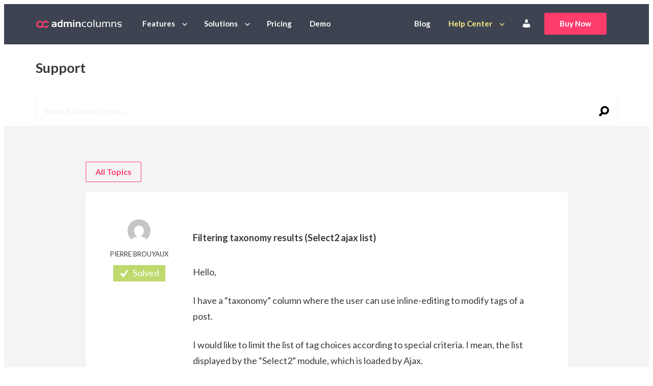

--- FILE ---
content_type: text/html; charset=UTF-8
request_url: https://www.admincolumns.com/forums/topic/filtering-taxonomy-results-select2-ajax-list/
body_size: 11200
content:
<!DOCTYPE html>
<html lang="en-US" class="no-js">
<head>
	<meta charset="UTF-8"/>
	<meta name="viewport" content="width=device-width"/>
	<title>Filtering taxonomy results (Select2 ajax list) - Admin Columns</title>
	<link rel="icon" type="image/png" href="https://www.admincolumns.com/wp-content/themes/admin-columns/assets/images/favicon.png">
	<link rel="apple-touch-icon" href="https://www.admincolumns.com/wp-content/themes/admin-columns/assets/images/touchicon.png">
    <meta name='robots' content='index, follow, max-image-preview:large, max-snippet:-1, max-video-preview:-1' />

	<!-- This site is optimized with the Yoast SEO Premium plugin v26.5 (Yoast SEO v26.5) - https://yoast.com/wordpress/plugins/seo/ -->
	<link rel="canonical" href="https://www.admincolumns.com/forums/topic/filtering-taxonomy-results-select2-ajax-list/" />
	<meta property="og:locale" content="en_US" />
	<meta property="og:type" content="article" />
	<meta property="og:title" content="Filtering taxonomy results (Select2 ajax list)" />
	<meta property="og:description" content="Hello, I have a &quot;taxonomy&quot; column where the user can use inline-editing to modify tags of a post. I would like to limit the list of tag choices according to special criteria. I mean, the list displayed by the &quot;Select2&quot; module, which is loaded by Ajax. Despite a lot of research, I can&#039;t find a [&hellip;]" />
	<meta property="og:url" content="https://www.admincolumns.com/forums/topic/filtering-taxonomy-results-select2-ajax-list/" />
	<meta property="og:site_name" content="Admin Columns" />
	<meta property="article:publisher" content="https://www.facebook.com/admincolumns/" />
	<meta property="og:image" content="https://www.admincolumns.com/wp-content/uploads/2023/12/admin-columns-pro-logo.png" />
	<meta property="og:image:width" content="1824" />
	<meta property="og:image:height" content="1024" />
	<meta property="og:image:type" content="image/png" />
	<meta name="twitter:card" content="summary_large_image" />
	<meta name="twitter:site" content="@admincolumns" />
	<meta name="twitter:label1" content="Est. reading time" />
	<meta name="twitter:data1" content="1 minute" />
	<script type="application/ld+json" class="yoast-schema-graph">{"@context":"https://schema.org","@graph":[{"@type":"WebPage","@id":"https://www.admincolumns.com/forums/topic/filtering-taxonomy-results-select2-ajax-list/","url":"https://www.admincolumns.com/forums/topic/filtering-taxonomy-results-select2-ajax-list/","name":"Filtering taxonomy results (Select2 ajax list) - Admin Columns","isPartOf":{"@id":"https://www.admincolumns.com/#website"},"datePublished":"2021-06-04T17:44:54+00:00","breadcrumb":{"@id":"https://www.admincolumns.com/forums/topic/filtering-taxonomy-results-select2-ajax-list/#breadcrumb"},"inLanguage":"en-US","potentialAction":[{"@type":"ReadAction","target":["https://www.admincolumns.com/forums/topic/filtering-taxonomy-results-select2-ajax-list/"]}]},{"@type":"BreadcrumbList","@id":"https://www.admincolumns.com/forums/topic/filtering-taxonomy-results-select2-ajax-list/#breadcrumb","itemListElement":[{"@type":"ListItem","position":1,"name":"Home","item":"https://www.admincolumns.com/"},{"@type":"ListItem","position":2,"name":"Topics","item":"https://www.admincolumns.com/topics/"},{"@type":"ListItem","position":3,"name":"General Issues","item":"https://www.admincolumns.com/forums/forum/general-issues/"},{"@type":"ListItem","position":4,"name":"Filtering taxonomy results (Select2 ajax list)"}]},{"@type":"WebSite","@id":"https://www.admincolumns.com/#website","url":"https://www.admincolumns.com/","name":"Admin Columns Pro","description":"Manage, view, sort, filter, edit and export custom columns in the WordPress admin","publisher":{"@id":"https://www.admincolumns.com/#organization"},"alternateName":"Admin Columns","potentialAction":[{"@type":"SearchAction","target":{"@type":"EntryPoint","urlTemplate":"https://www.admincolumns.com/?s={search_term_string}"},"query-input":{"@type":"PropertyValueSpecification","valueRequired":true,"valueName":"search_term_string"}}],"inLanguage":"en-US"},{"@type":"Organization","@id":"https://www.admincolumns.com/#organization","name":"Admin Columns Pro","alternateName":"Admin Columns","url":"https://www.admincolumns.com/","logo":{"@type":"ImageObject","inLanguage":"en-US","@id":"https://www.admincolumns.com/#/schema/logo/image/","url":"https://www.admincolumns.com/wp-content/uploads/2023/12/admin-columns-pro-vignet.png","contentUrl":"https://www.admincolumns.com/wp-content/uploads/2023/12/admin-columns-pro-vignet.png","width":696,"height":696,"caption":"Admin Columns Pro"},"image":{"@id":"https://www.admincolumns.com/#/schema/logo/image/"},"sameAs":["https://www.facebook.com/admincolumns/","https://x.com/admincolumns"]}]}</script>
	<!-- / Yoast SEO Premium plugin. -->


<link rel="alternate" title="oEmbed (JSON)" type="application/json+oembed" href="https://www.admincolumns.com/wp-json/oembed/1.0/embed?url=https%3A%2F%2Fwww.admincolumns.com%2Fforums%2Ftopic%2Ffiltering-taxonomy-results-select2-ajax-list%2F" />
<link rel="alternate" title="oEmbed (XML)" type="text/xml+oembed" href="https://www.admincolumns.com/wp-json/oembed/1.0/embed?url=https%3A%2F%2Fwww.admincolumns.com%2Fforums%2Ftopic%2Ffiltering-taxonomy-results-select2-ajax-list%2F&#038;format=xml" />
<style id='wp-img-auto-sizes-contain-inline-css' type='text/css'>
img:is([sizes=auto i],[sizes^="auto," i]){contain-intrinsic-size:3000px 1500px}
/*# sourceURL=wp-img-auto-sizes-contain-inline-css */
</style>
<style id='wp-block-library-inline-css' type='text/css'>
:root{--wp-block-synced-color:#7a00df;--wp-block-synced-color--rgb:122,0,223;--wp-bound-block-color:var(--wp-block-synced-color);--wp-editor-canvas-background:#ddd;--wp-admin-theme-color:#007cba;--wp-admin-theme-color--rgb:0,124,186;--wp-admin-theme-color-darker-10:#006ba1;--wp-admin-theme-color-darker-10--rgb:0,107,160.5;--wp-admin-theme-color-darker-20:#005a87;--wp-admin-theme-color-darker-20--rgb:0,90,135;--wp-admin-border-width-focus:2px}@media (min-resolution:192dpi){:root{--wp-admin-border-width-focus:1.5px}}.wp-element-button{cursor:pointer}:root .has-very-light-gray-background-color{background-color:#eee}:root .has-very-dark-gray-background-color{background-color:#313131}:root .has-very-light-gray-color{color:#eee}:root .has-very-dark-gray-color{color:#313131}:root .has-vivid-green-cyan-to-vivid-cyan-blue-gradient-background{background:linear-gradient(135deg,#00d084,#0693e3)}:root .has-purple-crush-gradient-background{background:linear-gradient(135deg,#34e2e4,#4721fb 50%,#ab1dfe)}:root .has-hazy-dawn-gradient-background{background:linear-gradient(135deg,#faaca8,#dad0ec)}:root .has-subdued-olive-gradient-background{background:linear-gradient(135deg,#fafae1,#67a671)}:root .has-atomic-cream-gradient-background{background:linear-gradient(135deg,#fdd79a,#004a59)}:root .has-nightshade-gradient-background{background:linear-gradient(135deg,#330968,#31cdcf)}:root .has-midnight-gradient-background{background:linear-gradient(135deg,#020381,#2874fc)}:root{--wp--preset--font-size--normal:16px;--wp--preset--font-size--huge:42px}.has-regular-font-size{font-size:1em}.has-larger-font-size{font-size:2.625em}.has-normal-font-size{font-size:var(--wp--preset--font-size--normal)}.has-huge-font-size{font-size:var(--wp--preset--font-size--huge)}.has-text-align-center{text-align:center}.has-text-align-left{text-align:left}.has-text-align-right{text-align:right}.has-fit-text{white-space:nowrap!important}#end-resizable-editor-section{display:none}.aligncenter{clear:both}.items-justified-left{justify-content:flex-start}.items-justified-center{justify-content:center}.items-justified-right{justify-content:flex-end}.items-justified-space-between{justify-content:space-between}.screen-reader-text{border:0;clip-path:inset(50%);height:1px;margin:-1px;overflow:hidden;padding:0;position:absolute;width:1px;word-wrap:normal!important}.screen-reader-text:focus{background-color:#ddd;clip-path:none;color:#444;display:block;font-size:1em;height:auto;left:5px;line-height:normal;padding:15px 23px 14px;text-decoration:none;top:5px;width:auto;z-index:100000}html :where(.has-border-color){border-style:solid}html :where([style*=border-top-color]){border-top-style:solid}html :where([style*=border-right-color]){border-right-style:solid}html :where([style*=border-bottom-color]){border-bottom-style:solid}html :where([style*=border-left-color]){border-left-style:solid}html :where([style*=border-width]){border-style:solid}html :where([style*=border-top-width]){border-top-style:solid}html :where([style*=border-right-width]){border-right-style:solid}html :where([style*=border-bottom-width]){border-bottom-style:solid}html :where([style*=border-left-width]){border-left-style:solid}html :where(img[class*=wp-image-]){height:auto;max-width:100%}:where(figure){margin:0 0 1em}html :where(.is-position-sticky){--wp-admin--admin-bar--position-offset:var(--wp-admin--admin-bar--height,0px)}@media screen and (max-width:600px){html :where(.is-position-sticky){--wp-admin--admin-bar--position-offset:0px}}

/*# sourceURL=wp-block-library-inline-css */
</style><style id='global-styles-inline-css' type='text/css'>
:root{--wp--preset--aspect-ratio--square: 1;--wp--preset--aspect-ratio--4-3: 4/3;--wp--preset--aspect-ratio--3-4: 3/4;--wp--preset--aspect-ratio--3-2: 3/2;--wp--preset--aspect-ratio--2-3: 2/3;--wp--preset--aspect-ratio--16-9: 16/9;--wp--preset--aspect-ratio--9-16: 9/16;--wp--preset--color--black: #000000;--wp--preset--color--cyan-bluish-gray: #abb8c3;--wp--preset--color--white: #ffffff;--wp--preset--color--pale-pink: #f78da7;--wp--preset--color--vivid-red: #cf2e2e;--wp--preset--color--luminous-vivid-orange: #ff6900;--wp--preset--color--luminous-vivid-amber: #fcb900;--wp--preset--color--light-green-cyan: #7bdcb5;--wp--preset--color--vivid-green-cyan: #00d084;--wp--preset--color--pale-cyan-blue: #8ed1fc;--wp--preset--color--vivid-cyan-blue: #0693e3;--wp--preset--color--vivid-purple: #9b51e0;--wp--preset--gradient--vivid-cyan-blue-to-vivid-purple: linear-gradient(135deg,rgb(6,147,227) 0%,rgb(155,81,224) 100%);--wp--preset--gradient--light-green-cyan-to-vivid-green-cyan: linear-gradient(135deg,rgb(122,220,180) 0%,rgb(0,208,130) 100%);--wp--preset--gradient--luminous-vivid-amber-to-luminous-vivid-orange: linear-gradient(135deg,rgb(252,185,0) 0%,rgb(255,105,0) 100%);--wp--preset--gradient--luminous-vivid-orange-to-vivid-red: linear-gradient(135deg,rgb(255,105,0) 0%,rgb(207,46,46) 100%);--wp--preset--gradient--very-light-gray-to-cyan-bluish-gray: linear-gradient(135deg,rgb(238,238,238) 0%,rgb(169,184,195) 100%);--wp--preset--gradient--cool-to-warm-spectrum: linear-gradient(135deg,rgb(74,234,220) 0%,rgb(151,120,209) 20%,rgb(207,42,186) 40%,rgb(238,44,130) 60%,rgb(251,105,98) 80%,rgb(254,248,76) 100%);--wp--preset--gradient--blush-light-purple: linear-gradient(135deg,rgb(255,206,236) 0%,rgb(152,150,240) 100%);--wp--preset--gradient--blush-bordeaux: linear-gradient(135deg,rgb(254,205,165) 0%,rgb(254,45,45) 50%,rgb(107,0,62) 100%);--wp--preset--gradient--luminous-dusk: linear-gradient(135deg,rgb(255,203,112) 0%,rgb(199,81,192) 50%,rgb(65,88,208) 100%);--wp--preset--gradient--pale-ocean: linear-gradient(135deg,rgb(255,245,203) 0%,rgb(182,227,212) 50%,rgb(51,167,181) 100%);--wp--preset--gradient--electric-grass: linear-gradient(135deg,rgb(202,248,128) 0%,rgb(113,206,126) 100%);--wp--preset--gradient--midnight: linear-gradient(135deg,rgb(2,3,129) 0%,rgb(40,116,252) 100%);--wp--preset--font-size--small: 13px;--wp--preset--font-size--medium: 20px;--wp--preset--font-size--large: 36px;--wp--preset--font-size--x-large: 42px;--wp--preset--spacing--20: 0.44rem;--wp--preset--spacing--30: 0.67rem;--wp--preset--spacing--40: 1rem;--wp--preset--spacing--50: 1.5rem;--wp--preset--spacing--60: 2.25rem;--wp--preset--spacing--70: 3.38rem;--wp--preset--spacing--80: 5.06rem;--wp--preset--shadow--natural: 6px 6px 9px rgba(0, 0, 0, 0.2);--wp--preset--shadow--deep: 12px 12px 50px rgba(0, 0, 0, 0.4);--wp--preset--shadow--sharp: 6px 6px 0px rgba(0, 0, 0, 0.2);--wp--preset--shadow--outlined: 6px 6px 0px -3px rgb(255, 255, 255), 6px 6px rgb(0, 0, 0);--wp--preset--shadow--crisp: 6px 6px 0px rgb(0, 0, 0);}:where(.is-layout-flex){gap: 0.5em;}:where(.is-layout-grid){gap: 0.5em;}body .is-layout-flex{display: flex;}.is-layout-flex{flex-wrap: wrap;align-items: center;}.is-layout-flex > :is(*, div){margin: 0;}body .is-layout-grid{display: grid;}.is-layout-grid > :is(*, div){margin: 0;}:where(.wp-block-columns.is-layout-flex){gap: 2em;}:where(.wp-block-columns.is-layout-grid){gap: 2em;}:where(.wp-block-post-template.is-layout-flex){gap: 1.25em;}:where(.wp-block-post-template.is-layout-grid){gap: 1.25em;}.has-black-color{color: var(--wp--preset--color--black) !important;}.has-cyan-bluish-gray-color{color: var(--wp--preset--color--cyan-bluish-gray) !important;}.has-white-color{color: var(--wp--preset--color--white) !important;}.has-pale-pink-color{color: var(--wp--preset--color--pale-pink) !important;}.has-vivid-red-color{color: var(--wp--preset--color--vivid-red) !important;}.has-luminous-vivid-orange-color{color: var(--wp--preset--color--luminous-vivid-orange) !important;}.has-luminous-vivid-amber-color{color: var(--wp--preset--color--luminous-vivid-amber) !important;}.has-light-green-cyan-color{color: var(--wp--preset--color--light-green-cyan) !important;}.has-vivid-green-cyan-color{color: var(--wp--preset--color--vivid-green-cyan) !important;}.has-pale-cyan-blue-color{color: var(--wp--preset--color--pale-cyan-blue) !important;}.has-vivid-cyan-blue-color{color: var(--wp--preset--color--vivid-cyan-blue) !important;}.has-vivid-purple-color{color: var(--wp--preset--color--vivid-purple) !important;}.has-black-background-color{background-color: var(--wp--preset--color--black) !important;}.has-cyan-bluish-gray-background-color{background-color: var(--wp--preset--color--cyan-bluish-gray) !important;}.has-white-background-color{background-color: var(--wp--preset--color--white) !important;}.has-pale-pink-background-color{background-color: var(--wp--preset--color--pale-pink) !important;}.has-vivid-red-background-color{background-color: var(--wp--preset--color--vivid-red) !important;}.has-luminous-vivid-orange-background-color{background-color: var(--wp--preset--color--luminous-vivid-orange) !important;}.has-luminous-vivid-amber-background-color{background-color: var(--wp--preset--color--luminous-vivid-amber) !important;}.has-light-green-cyan-background-color{background-color: var(--wp--preset--color--light-green-cyan) !important;}.has-vivid-green-cyan-background-color{background-color: var(--wp--preset--color--vivid-green-cyan) !important;}.has-pale-cyan-blue-background-color{background-color: var(--wp--preset--color--pale-cyan-blue) !important;}.has-vivid-cyan-blue-background-color{background-color: var(--wp--preset--color--vivid-cyan-blue) !important;}.has-vivid-purple-background-color{background-color: var(--wp--preset--color--vivid-purple) !important;}.has-black-border-color{border-color: var(--wp--preset--color--black) !important;}.has-cyan-bluish-gray-border-color{border-color: var(--wp--preset--color--cyan-bluish-gray) !important;}.has-white-border-color{border-color: var(--wp--preset--color--white) !important;}.has-pale-pink-border-color{border-color: var(--wp--preset--color--pale-pink) !important;}.has-vivid-red-border-color{border-color: var(--wp--preset--color--vivid-red) !important;}.has-luminous-vivid-orange-border-color{border-color: var(--wp--preset--color--luminous-vivid-orange) !important;}.has-luminous-vivid-amber-border-color{border-color: var(--wp--preset--color--luminous-vivid-amber) !important;}.has-light-green-cyan-border-color{border-color: var(--wp--preset--color--light-green-cyan) !important;}.has-vivid-green-cyan-border-color{border-color: var(--wp--preset--color--vivid-green-cyan) !important;}.has-pale-cyan-blue-border-color{border-color: var(--wp--preset--color--pale-cyan-blue) !important;}.has-vivid-cyan-blue-border-color{border-color: var(--wp--preset--color--vivid-cyan-blue) !important;}.has-vivid-purple-border-color{border-color: var(--wp--preset--color--vivid-purple) !important;}.has-vivid-cyan-blue-to-vivid-purple-gradient-background{background: var(--wp--preset--gradient--vivid-cyan-blue-to-vivid-purple) !important;}.has-light-green-cyan-to-vivid-green-cyan-gradient-background{background: var(--wp--preset--gradient--light-green-cyan-to-vivid-green-cyan) !important;}.has-luminous-vivid-amber-to-luminous-vivid-orange-gradient-background{background: var(--wp--preset--gradient--luminous-vivid-amber-to-luminous-vivid-orange) !important;}.has-luminous-vivid-orange-to-vivid-red-gradient-background{background: var(--wp--preset--gradient--luminous-vivid-orange-to-vivid-red) !important;}.has-very-light-gray-to-cyan-bluish-gray-gradient-background{background: var(--wp--preset--gradient--very-light-gray-to-cyan-bluish-gray) !important;}.has-cool-to-warm-spectrum-gradient-background{background: var(--wp--preset--gradient--cool-to-warm-spectrum) !important;}.has-blush-light-purple-gradient-background{background: var(--wp--preset--gradient--blush-light-purple) !important;}.has-blush-bordeaux-gradient-background{background: var(--wp--preset--gradient--blush-bordeaux) !important;}.has-luminous-dusk-gradient-background{background: var(--wp--preset--gradient--luminous-dusk) !important;}.has-pale-ocean-gradient-background{background: var(--wp--preset--gradient--pale-ocean) !important;}.has-electric-grass-gradient-background{background: var(--wp--preset--gradient--electric-grass) !important;}.has-midnight-gradient-background{background: var(--wp--preset--gradient--midnight) !important;}.has-small-font-size{font-size: var(--wp--preset--font-size--small) !important;}.has-medium-font-size{font-size: var(--wp--preset--font-size--medium) !important;}.has-large-font-size{font-size: var(--wp--preset--font-size--large) !important;}.has-x-large-font-size{font-size: var(--wp--preset--font-size--x-large) !important;}
/*# sourceURL=global-styles-inline-css */
</style>

<style id='classic-theme-styles-inline-css' type='text/css'>
/*! This file is auto-generated */
.wp-block-button__link{color:#fff;background-color:#32373c;border-radius:9999px;box-shadow:none;text-decoration:none;padding:calc(.667em + 2px) calc(1.333em + 2px);font-size:1.125em}.wp-block-file__button{background:#32373c;color:#fff;text-decoration:none}
/*# sourceURL=/wp-includes/css/classic-themes.min.css */
</style>
<link rel='stylesheet' id='acb-index-style-css' href='https://www.admincolumns.com/wp-content/plugins/acp-block-baslider/assets/index.css?v=4&#038;ver=6.9' type='text/css' media='all' />
<style id='woocommerce-inline-inline-css' type='text/css'>
.woocommerce form .form-row .required { visibility: visible; }
/*# sourceURL=woocommerce-inline-inline-css */
</style>
<link rel='stylesheet' id='metorik-css-css' href='https://www.admincolumns.com/wp-content/plugins/metorik-helper/assets/css/metorik.css?ver=2.0.10' type='text/css' media='all' />
<link rel='stylesheet' id='brands-styles-css' href='https://www.admincolumns.com/wp-content/plugins/woocommerce/assets/css/brands.css?ver=10.3.7' type='text/css' media='all' />
<link rel='stylesheet' id='dashicons-css' href='https://www.admincolumns.com/wp-includes/css/dashicons.min.css?ver=6.9' type='text/css' media='all' />
<link rel='stylesheet' id='css/screen.css-css' href='https://www.admincolumns.com/wp-content/themes/admin-columns/assets/css/screen.css?rev=78d21e4f' type='text/css' media='all' />
<link rel='stylesheet' id='css/tailwind.css-css' href='https://www.admincolumns.com/wp-content/themes/admin-columns/assets/css/tailwind.css?rev=9d7fe2d9' type='text/css' media='all' />
<link rel='stylesheet' id='sv-wc-payment-gateway-payment-form-v5_15_10-css' href='https://www.admincolumns.com/wp-content/plugins/woocommerce-gateway-paypal-powered-by-braintree/vendor/skyverge/wc-plugin-framework/woocommerce/payment-gateway/assets/css/frontend/sv-wc-payment-gateway-payment-form.min.css?ver=5.15.10' type='text/css' media='all' />
<script type="text/javascript" src="https://www.admincolumns.com/wp-includes/js/jquery/jquery.min.js?ver=3.7.1" id="jquery-core-js"></script>
<script type="text/javascript" src="https://www.admincolumns.com/wp-includes/js/jquery/jquery-migrate.min.js?ver=3.4.1" id="jquery-migrate-js"></script>
<link rel="https://api.w.org/" href="https://www.admincolumns.com/wp-json/" /><link rel='shortlink' href='https://www.admincolumns.com/?p=126244' />
	<noscript><style>.woocommerce-product-gallery{ opacity: 1 !important; }</style></noscript>
	
		<!-- Matomo Tag Manager -->
		<script>
			var _mtm = window._mtm = window._mtm || [];
			_mtm.push( { 'mtm.startTime' : (new Date().getTime()), 'event' : 'mtm.Start' } );
			(function() {
				var d = document, g = d.createElement( 'script' ), s = d.getElementsByTagName( 'script' )[ 0 ];
				g.async = true;
				g.src = 'https://cdn.matomo.cloud/admincolumns.matomo.cloud/container_bMB1Cyr7.js';
				s.parentNode.insertBefore( g, s );
			})();
		</script>


        <link rel='stylesheet' id='wc-stripe-blocks-checkout-style-css' href='https://www.admincolumns.com/wp-content/plugins/woocommerce-gateway-stripe/build/upe-blocks.css?ver=7a015a6f0fabd17529b6' type='text/css' media='all' />
<link rel='stylesheet' id='wc-blocks-style-css' href='https://www.admincolumns.com/wp-content/plugins/woocommerce/assets/client/blocks/wc-blocks.css?ver=wc-10.3.7' type='text/css' media='all' />
</head>
<body class="topic bbpress bbp-no-js wp-singular topic-template-default single single-topic postid-126244 wp-theme-admin-columns theme-admin-columns woocommerce-no-js" >
		<script async src="https://www.googletagmanager.com/gtag/js?id=G-22084242HG"></script>
		<script>
			window.dataLayer = window.dataLayer || [];

			function gtag() {dataLayer.push( arguments );}

			gtag( 'js', new Date() );
			gtag( 'config', 'G-22084242HG', {"content_group":"topic"} );
		</script>
		<script>
			(function( w, d, s, l, i ) {
				w[ l ] = w[ l ] || [];
				w[ l ].push( {
					'gtm.start' : new Date().getTime(), event : 'gtm.js'
				} );
				var f = d.getElementsByTagName( s )[ 0 ],
					j = d.createElement( s ), dl = l != 'dataLayer' ? '&l=' + l : '';
				j.async = true;
				j.src =
					'//www.googletagmanager.com/gtm.js?id=' + i + dl;
				f.parentNode.insertBefore( j, f );
			})( window, document, 'script', 'dataLayer', 'GTM-MRBV3Z' );
		</script>
		<noscript>
			<iframe src="//www.googletagmanager.com/ns.html?id=GTM-MRBV3Z" height="0" width="0" style="display:none;visibility:hidden"></iframe>
		</noscript>

        <header class=" header site-header tac:fixed tac:inset-x-0 tac:t-0 tac:bg-gray-dark tac:z-30 bg-dark" id="site-top" data-spy="affix" data-offset-top="80">
	<div class="container">
		<nav class="navbar" id="site-navigation">
			<div class="navbar-header">
				<button type="button" class="navbar-toggle collapsed" data-toggle="collapse" data-target="#navbar-collapse">
					<span class="sr-only">Toggle navigation</span>
					<span class="icon-bar"></span>
					<span class="icon-bar"></span>
					<span class="icon-bar"></span>
				</button>
                
	<a class="navbar-brand" href="https://www.admincolumns.com">
		<img src="https://www.admincolumns.com/wp-content/themes/admin-columns/assets/images/logo.svg" alt="Admin Columns" title="Admin Columns"/>
	</a>

			</div>
			<div class="collapse navbar-collapse" id="navbar-collapse">
                <ul id="menu-main" class="nav navbar-nav">
	<li class="-caret">
		<a href="https://www.admincolumns.com/features">Features</a>
		<div class="sub-menu-list">
			<div class="sub-menu -left">
				<div class="lg:flex md:px-4 md:py-3">
					<div class="sub-menu-list__col mb-3">
						<div class="text-md uppercase mb-2 color-white md:color-darker">Features</div>
						<ul class="">
							<li><a href="https://www.admincolumns.com/smart-filtering">Smart Filtering</a></li>
							<li><a href="https://www.admincolumns.com/inline-editing">Inline Editing</a></li>
							<li><a href="https://www.admincolumns.com/bulk-editing">Bulk Editing</a></li>
							<li><a href="https://www.admincolumns.com/export">Export Everything</a></li>
							<li><a href="https://www.admincolumns.com/sorting">Sorting</a></li>
						</ul>
						<a href="https://www.admincolumns.com/features" class="submenu-menu-list__more">All Features<span class="icon-arrow-right"></span></a>
					</div>
					<div class="sub-menu-list__col">
						<div class="text-md uppercase mb-2 color-white md:color-darker">Integrations</div>
                        						<ul class="">
                            <li>
	<a href="https://www.admincolumns.com/advanced-custom-fields">
		<span class="menu-icon "><span class="icon-logo-acf"></span></span>
		Advanced Custom Fields	</a>
</li>
<li>
	<a href="https://www.admincolumns.com/woocommerce-columns">
		<span class="menu-icon text-xl"><span class="icon-logo-woo"></span></span>
		WooCommerce	</a>
</li>
<li>
	<a href="https://www.admincolumns.com/gravity-forms">
		<span class="menu-icon text-2xl"><span class="icon-logo-gravityforms"></span></span>
		Gravity Forms	</a>
</li>
<li>
	<a href="https://www.admincolumns.com/jetengine">
		<span class="menu-icon "><span class="icon-logo-jet"></span></span>
		JetEngine	</a>
</li>
<li>
	<a href="https://www.admincolumns.com/meta-box-integration">
		<span class="menu-icon text-2xl"><span class="icon-logo-metabox"></span></span>
		MetaBox	</a>
</li>
<li>
	<a href="https://www.admincolumns.com/yoast-seo">
		<span class="menu-icon text-2xl"><span class="icon-logo-yoast"></span></span>
		Yoast Seo	</a>
</li>
						</ul>
						<a href="https://www.admincolumns.com/add-ons" class="submenu-menu-list__more">All integrations
							<span class="icon-arrow-right"></span></a>
					</div>
				</div>
			</div>
		</div>
	</li>
	<li class="-caret">
		<a href="https://www.admincolumns.com/made-for">Solutions</a>
		<div class="sub-menu-list">
			<div class="sub-menu -left">
				<div class="lg:flex md:px-4 md:py-3">
					<div class="sub-menu-list__col mb-2">
						<div class="text-md uppercase mb-2 color-white md:color-darker">Solutions</div>
                        						<ul class="">
                            <li>
	<a href="https://www.admincolumns.com/example-of-a-customized-woocommerce-products-list-table">
		<span class="menu-icon text-2xl"><span class="icon-cart"></span></span>
		E-commerce Shop	</a>
</li>
<li>
	<a href="https://www.admincolumns.com/example-of-a-real-estate-website">
		<span class="menu-icon text-2xl"><span class="icon-building"></span></span>
		Real Estate & Rentals	</a>
</li>
<li>
	<a href="https://www.admincolumns.com/example-of-a-customized-events-list-table">
		<span class="menu-icon text-2xl"><span class="icon-calendar"></span></span>
		Events	</a>
</li>
						</ul>
					</div>
					<div class="sub-menu-list__col">
						<div class="text-md uppercase mb-2 color-white md:color-darker">Made for</div>
						<ul class="">
							<li><a href="https://www.admincolumns.com/made-for#developer">For Developers</a></li>
							<li><a href="https://www.admincolumns.com/made-for#cto">For CTO’s</a></li>
							<li>
								<a href="https://www.admincolumns.com/made-for#digital-agency">For Digital agency professionals</a>
							</li>
							<li>
								<a href="https://www.admincolumns.com/made-for#ecommerce-specialist">For eCommerce specialists</a>
							</li>
							<li>
								<a href="https://www.admincolumns.com/made-for#content-creator">For Content creators</a>
							</li>
						</ul>
						<a href="https://www.admincolumns.com/made-for" class="submenu-menu-list__more">Made for
							<span class="icon-arrow-right"></span>
						</a>
					</div>

				</div>
			</div>
		</div>
	</li>
	<li class="">
		<a href="https://www.admincolumns.com/pricing-purchase">Pricing</a>
	</li>
	<li class="">
		<a href="https://www.admincolumns.com/try-admin-columns-pro">Demo</a>
	</li>
</ul><ul class="nav navbar-nav navbar-right">
	<li class="">
		<a href="https://www.admincolumns.com/blog">Blog</a>
	</li>
	<li class="-caret -active">
		<a href="https://www.admincolumns.com/documentation">Help Center</a>
		<div class="sub-menu-list">
			<div class="sub-menu">
				<div class="md:px-2 md:py-1">
                    					<ul class="">
                        <li>
	<a href="https://docs.admincolumns.com/">
		<span class="menu-icon text-2xl"><span class="icon-examples"></span></span>
		Knowledge Base	</a>
</li>
<li>
	<a href="https://www.admincolumns.com/topics">
		<span class="menu-icon text-xl"><span class="icon-help-center"></span></span>
		Support Forum	</a>
</li>
<li>
	<a href="https://www.admincolumns.com/videos">
		<span class="menu-icon text-2xl"><span class="icon-video"></span></span>
		Video Tutorials	</a>
</li>
<li>
	<a href="https://www.admincolumns.com/changelog">
		<span class="menu-icon text-2xl"><span class="icon-files"></span></span>
		Changelog	</a>
</li>
					</ul>
				</div>
			</div>
		</div>
	</li>
    		<li>
			<a href="https://www.admincolumns.com/my-account/">
				<span class="dashicons dashicons-admin-users mt-1" title="Account"></span>
			</a>
		</li>
		<li class="buy-now">
			<a href="https://www.admincolumns.com/pricing-purchase" class="btn btn-primary px-3">Buy Now</a>
		</li>
    </ul>
			</div>
		</nav>
	</div>
</header>	<section class="section-pageheader fullsearch">
		<div class="container">
			<div class="row">
				<div class="col-md-12">
					<h1>Support</h1>
				</div>
				<div class="col-md-12">
					<form class="searchform ajax" action="https://www.admincolumns.com/forums/search/" method="get" role="search">
						<input type="hidden" name="controller" value="support"/>
						<input class="form-control" tabindex="101" type="text" value="" name="bbp_search" id="bbp_search" placeholder="Search forum topics..."/>

						<button type="submit">
							<span class="icon-zoom"></span>
						</button>
					</form>
				</div>
			</div>
		</div>
	</section>
	<section class="section-searchresults accent">
		<div class="container">
			<div class="row">
				<div class="col-md-10 col-md-offset-1">
					<h2>Search results for "<strong></strong>"</h2>
					<div class="overview overview-search"></div>
					<a href="#" class="btn-dynamicmore"><span class="icon-round-add"></span></a>
					<div class="no-results">
						Sorry, no results found. Perhaps you would like to <a href="https://www.admincolumns.com/documentation">search the documentation?</a>
					</div>
				</div>
			</div>
		</div>
	</section>


	<article class="post-126244 topic type-topic status-publish hentry" data-highlight-code>
		<section class="section-pagecontent">
			<div class="container">
				<div class="row">
					<div class="col-md-10 col-md-offset-1">
                        <div id="bbpress-forums">

	
	
		
			
		<a class="btn btn-primary btn-invert" href="https://www.admincolumns.com/topics">All Topics</a>
        
<article id="bbp-topic-126244-lead" class="topic-lead reply-body loop-item--1 user-id-15587 bbp-parent-forum-3150 even  post-126244 topic type-topic status-publish hentry topic-status-resolved">
	<div class="header">
		<div class="avatar"><img alt='' src='https://secure.gravatar.com/avatar/a2b1728422e32ad81c22480dfb5c59f410553886310214604e127404333f6ad5?s=45&#038;d=mm&#038;r=g' srcset='https://secure.gravatar.com/avatar/a2b1728422e32ad81c22480dfb5c59f410553886310214604e127404333f6ad5?s=90&#038;d=mm&#038;r=g 2x' class='avatar avatar-45 photo' height='45' width='45' loading='lazy' decoding='async'/></div>
		<div class="author-name">Pierre Brouyaux</div>
		<div class="status"></div>

        
	</div>
	<div class="body">
		<div class="title">
			<h1>Filtering taxonomy results (Select2 ajax list)</h1>
		</div>
		<div class="content">
            <p>Hello, </p>
<p>I have a &#8220;taxonomy&#8221; column where the user can use inline-editing to modify tags of a post. </p>
<p>I would like to limit the list of tag choices according to special criteria. I mean, the list displayed by the &#8220;Select2&#8221; module, which is loaded by Ajax. </p>
<p>Despite a lot of research, I can&#8217;t find a solution. WordPress has a hook on &#8220;get_terms&#8221;, but the hook has no effect on the Ajax list. Actually, I&#8217;ve tried all possible hooks, none of which seem to affect the results of this query. </p>
<p>Do you think there is a solution?</p>
<p>Have a nice day</p>
		</div>
		<div class="meta">
			<span class="date">4 years, 7 months ago</span>
		</div>
	</div>
</article>
		
		
			
            
<article id="bbp-reply-126247" class="topic-lead reply-body loop-item-0 user-id-15587 bbp-parent-forum-3150 bbp-parent-topic-126244 bbp-reply-position-1 odd topic-author  post-126247 reply type-reply status-publish hentry">
	<div class="header" id="post-126247">
		<div class="avatar"><img alt='' src='https://secure.gravatar.com/avatar/a2b1728422e32ad81c22480dfb5c59f410553886310214604e127404333f6ad5?s=38&#038;d=mm&#038;r=g' srcset='https://secure.gravatar.com/avatar/a2b1728422e32ad81c22480dfb5c59f410553886310214604e127404333f6ad5?s=76&#038;d=mm&#038;r=g 2x' class='avatar avatar-38 photo' height='38' width='38' loading='lazy' decoding='async'/></div>
		<div class="author-name">Pierre Brouyaux</div>

        
	</div>
	<div class="body">
		<div class="content">
            <p>I found the beginning of a solution. I create my own hook to answer the Ajax request, with a higher priority. </p>
<p>I still need to improve the Json response. And find a solution to check the nonce, otherwise I have a security problem. </p>
<pre><code>add_action( &#039;wp_ajax_acp_editing_single_request&#039;, &#039;ajax_response_taxonomy_column_editing&#039;, 1 );

function pbx_ajax_response_taxonomy_column_editing() {

    if( empty( $_GET[&#039;column&#039;] ) ) {
        return;
    }

    if( &#039;COLUMN_ID&#039; !== $_GET[&#039;column&#039;] ) {
        return;
    }

    // Create de $terms_response array

    $response = array(
        &#039;success&#039; =&gt; true, 
        &#039;data&#039; =&gt; array( 
            &#039;results&#039;   =&gt; $terms_response
        )
    );

    wp_send_json( $response, 200 );
    
    wp_die();
}</code></pre>
		</div>
		<div class="meta">
			<span class="date">4 years, 7 months ago</span>
		</div>
	</div>
</article>
            
<article id="bbp-reply-126291" class="topic-lead reply-body loop-item-1 user-id-3214 bbp-parent-forum-3150 bbp-parent-topic-126244 bbp-reply-position-2 even  post-126291 reply type-reply status-publish hentry member">
	<div class="header" id="post-126291">
		<div class="avatar"><img alt='' src='https://secure.gravatar.com/avatar/1c334db5ae95e2ee8623da8cc9c6457e46481d29d5cd589c09e2322582853d52?s=38&#038;d=mm&#038;r=g' srcset='https://secure.gravatar.com/avatar/1c334db5ae95e2ee8623da8cc9c6457e46481d29d5cd589c09e2322582853d52?s=76&#038;d=mm&#038;r=g 2x' class='avatar avatar-38 photo' height='38' width='38' loading='lazy' decoding='async'/></div>
		<div class="author-name">Stefan van den Dungen Gronovius</div>

        			<span class="badge">Developer</span>
            
	</div>
	<div class="body">
		<div class="content">
            <p>The select2 search query goes through the WP_Term_Query by a specific Ajax call for our plugin.<br />
If you want to change the arguments for the query, you could combine the information about to write a hook like this:</p>
<pre><code>add_filter( &#039;get_terms_args&#039;, function( $args ){
	if( &#039;acp_editing_single_request&#039; === filter_input( INPUT_GET, &#039;action&#039; ) ){
		// Alter arguments for the main query
		$args[&#039;search&#039;] = &#039;CSS&#039;;
	}
	
	return $args;
});</code></pre>
<p>If you want to change anything else from the WP_Term_Query you can use the needed hook with the simple action check to make sure you&#8217;re targeting the query fired on our Ajax call.</p>
		</div>
		<div class="meta">
			<span class="date">4 years, 7 months ago</span>
		</div>
	</div>
</article>
            
<article id="bbp-reply-126355" class="topic-lead reply-body loop-item-2 user-id-15587 bbp-parent-forum-3150 bbp-parent-topic-126244 bbp-reply-position-3 odd topic-author  post-126355 reply type-reply status-publish hentry">
	<div class="header" id="post-126355">
		<div class="avatar"><img alt='' src='https://secure.gravatar.com/avatar/a2b1728422e32ad81c22480dfb5c59f410553886310214604e127404333f6ad5?s=38&#038;d=mm&#038;r=g' srcset='https://secure.gravatar.com/avatar/a2b1728422e32ad81c22480dfb5c59f410553886310214604e127404333f6ad5?s=76&#038;d=mm&#038;r=g 2x' class='avatar avatar-38 photo' height='38' width='38' loading='lazy' decoding='async'/></div>
		<div class="author-name">Pierre Brouyaux</div>

        
	</div>
	<div class="body">
		<div class="content">
            <p>Thanks Stefan, </p>
<p>It works perfectly. </p>
		</div>
		<div class="meta">
			<span class="date">4 years, 7 months ago</span>
		</div>
	</div>
</article>
    

		
		<span id="new-reply-scroll" data-scroll-offset="150"></span>

		

    
		<div id="no-reply-126244" class="bbp-no-reply">
			<div class="bbp-template-notice">
				<p>You must be logged in to reply to this topic.</p>
			</div>
		</div>

    
    
	
	
</div>
					</div>
				</div>
			</div>
		</section>
	</article>


<section class="section-cta primary">
	<div class="container">

		<div class="call-to-action ">
	<div class="call-to-action__text">
		<a href="https://www.admincolumns.com/pricing-purchase">
            
			<span>Ready to Manage Content Faster &amp; Easier?</span>
		</a>
	</div>
	<div class="call-to-action__button">
		<a href="https://www.admincolumns.com/pricing-purchase" class="btn btn-primary">View Plans &amp; Pricing</a>
	</div>

    		<div class="call-to-action__footer">
            Prices start at &euro; 79		</div>
    </div>

	</div>
</section>
<footer class="footer -landing" id="site-footer">
	<div class="container">
		<div class="row">
			<div class="col-md-8">
				<div class="row">
					<div class="col-sm-4 footer-links corporate">
						<h3>
							<img alt="Admin Columns" title="Admin Columns" class="cflogo" src="https://www.admincolumns.com/wp-content/themes/admin-columns/assets/images/logo.png"/>
						</h3>
						<div class="footer-links__social">
							<a href="https://x.com/admincolumns" target="_blank" title="Follow us on X"><span class="icon-fa-x-twitter"></span></a>
							<a href="https://www.facebook.com/admincolumns/" target="_blank" title="Like us on Facebook"><span class="icon-fa-facebook"></span></a>
							<a href="https://www.youtube.com/@admincolumns" target="_blank" title="Follow us on YouTube"><span class="icon-fa-youtube"></span></a>
							<a href="https://www.linkedin.com/company/codepress-nl/" target="_blank" title="Follow us on LinkedIn"><span class="icon-fa-linkedin"></span></a>
						</div>

                        <div class="tp-widget">
	<a href="https://www.trustpilot.com/review/admincolumns.com" target="_blank">
		<img src="https://www.admincolumns.com/wp-content/themes/admin-columns/assets/images/trust-pilot-logo-white.svg" alt="TrustPilot" class="tp-widget__logo"/>
		<img src="https://www.admincolumns.com/wp-content/themes/admin-columns/assets/images/trust-pilot.svg" alt="TrustPilot" class="tp-widget__stars"/>
		<div class="tp-widget__text 1">
			TrustScore <strong>4.9</strong>
		</div>
	</a>
</div>
					</div>
					<div class="col-sm-4 footer-links">
						<h3>Resources</h3>
                        <ul id="menu-resources" class="list list-unstyled"><li id="menu-item-106426" class="menu-item menu-item-type-post_type menu-item-object-page menu-item-106426"><a href="https://www.admincolumns.com/features/">Features</a></li>
<li id="menu-item-30552" class="menu-item menu-item-type-post_type menu-item-object-page menu-item-30552"><a href="https://www.admincolumns.com/pricing-purchase/">Pricing</a></li>
<li id="menu-item-25350" class="menu-item menu-item-type-post_type menu-item-object-page menu-item-25350"><a href="https://www.admincolumns.com/brand-assets-presskit/">Brand Assets</a></li>
<li id="menu-item-25351" class="menu-item menu-item-type-post_type menu-item-object-page menu-item-25351"><a href="https://www.admincolumns.com/about-us-admin-columns/">Our Story</a></li>
<li id="menu-item-25352" class="menu-item menu-item-type-post_type menu-item-object-page menu-item-25352"><a href="https://www.admincolumns.com/testimonials/">Testimonials</a></li>
<li id="menu-item-106299" class="menu-item menu-item-type-post_type menu-item-object-page menu-item-106299"><a href="https://www.admincolumns.com/terms-conditions/">Terms &#038; Conditions</a></li>
<li id="menu-item-105413" class="menu-item menu-item-type-post_type menu-item-object-page menu-item-105413"><a href="https://www.admincolumns.com/changelog/">Changelog</a></li>
<li id="menu-item-110607" class="menu-item menu-item-type-post_type menu-item-object-page menu-item-110607"><a href="https://www.admincolumns.com/privacy/">Privacy</a></li>
</ul>
					</div>
					<div class="col-sm-4 footer-links">
						<h3>Support</h3>
                        <ul id="menu-support" class="list list-unstyled"><li id="menu-item-25354" class="menu-item menu-item-type-custom menu-item-object-custom menu-item-25354"><a href="https://www.admincolumns.com/documentation/">Documentation</a></li>
<li id="menu-item-25355" class="menu-item menu-item-type-custom menu-item-object-custom menu-item-25355"><a href="https://www.admincolumns.com/topics/">Support Forum</a></li>
<li id="menu-item-222583" class="menu-item menu-item-type-custom menu-item-object-custom menu-item-222583"><a href="https://www.admincolumns.com/public-roadmap/">Public Roadmap</a></li>
<li id="menu-item-25358" class="menu-item menu-item-type-post_type menu-item-object-page menu-item-25358"><a href="https://www.admincolumns.com/faq/">FAQ</a></li>
<li id="menu-item-161965" class="menu-item menu-item-type-post_type menu-item-object-page menu-item-161965"><a href="https://www.admincolumns.com/videos/">Video Tutorials</a></li>
<li id="menu-item-30551" class="menu-item menu-item-type-custom menu-item-object-custom menu-item-30551"><a href="https://www.admincolumns.com/my-account">My Account</a></li>
<li id="menu-item-25357" class="menu-item menu-item-type-post_type menu-item-object-page menu-item-25357"><a href="https://www.admincolumns.com/contact/">Contact Us</a></li>
</ul>					</div>
				</div>

			</div>

		</div>
        			<img src="https://www.admincolumns.com/wp-content/themes/admin-columns/assets/images/mascot-footer.png" alt="Admin Columns Mascot" title="Admin Columns Mascot" class="footer__mascot">
        	</div>
</footer>

<footer class="py-4 bg-darker md:flex">
	<div class="md:w-1/2 mb-2 md:mb-0">
		<h3 class="color-white my-0 text-right pr-4 mt-1">Stay up to date with our newsletter</h3>
	</div>
	<div class="md:w-1/2 px-2 md:px-0">
		<form data-subscribe-newsletter="" method="post" class="subscribe-form">
			<label for="footerSignupEmail" class="screen-reader-text">Email</label>
			<input id="footerSignupEmail" type="email" name="email" required="" placeholder="Your email address" class="px-2">
			<button class="btn btn-primary">Sign up</button>
			<div class="response color-white mb-2" data-message></div>
			<div style="display: none">
				<input id="footerSignupEmail" class="email" type="email" name="_email">
			</div>
		</form>
	</div>
</footer>
<script type="speculationrules">
{"prefetch":[{"source":"document","where":{"and":[{"href_matches":"/*"},{"not":{"href_matches":["/wp-*.php","/wp-admin/*","/wp-content/uploads/*","/wp-content/*","/wp-content/plugins/*","/wp-content/themes/admin-columns/*","/*\\?(.+)"]}},{"not":{"selector_matches":"a[rel~=\"nofollow\"]"}},{"not":{"selector_matches":".no-prefetch, .no-prefetch a"}}]},"eagerness":"conservative"}]}
</script>

<script type="text/javascript" id="bbp-swap-no-js-body-class">
	document.body.className = document.body.className.replace( 'bbp-no-js', 'bbp-js' );
</script>


		<script>!function( e, t, n ) {
				function a() {
					var e = t.getElementsByTagName( "script" )[ 0 ], n = t.createElement( "script" );
					n.type = "text/javascript", n.async = !0, n.src = "https://beacon-v2.helpscout.net", e.parentNode.insertBefore( n, e )
				}

				if ( e.Beacon = n = function( t, n, a ) {
					e.Beacon.readyQueue.push( {
						method : t,
						options : n,
						data : a
					} )
				}, n.readyQueue = [], "complete" === t.readyState ) return a();
				e.attachEvent ? e.attachEvent( "onload", a ) : e.addEventListener( "load", a, !1 )
			}( window, document, window.Beacon || function() {} );</script>
		<script>
			window.Beacon( 'init', '99864519-065f-4213-8ca7-d7c0831bab91' );

            		</script>

        	<script type='text/javascript'>
		(function () {
			var c = document.body.className;
			c = c.replace(/woocommerce-no-js/, 'woocommerce-js');
			document.body.className = c;
		})();
	</script>
	<script type="text/javascript" src="https://www.admincolumns.com/wp-content/plugins/acp-block-baslider/assets/baslider.js?v=4" id="acb-script-js"></script>
<script type="text/javascript" src="https://www.admincolumns.com/wp-content/plugins/bbpress/templates/default/js/editor.min.js?ver=2.6.14" id="bbpress-editor-js"></script>
<script type="text/javascript" id="bbpress-engagements-js-extra">
/* <![CDATA[ */
var bbpEngagementJS = {"object_id":"126244","bbp_ajaxurl":"https://www.admincolumns.com/forums/topic/filtering-taxonomy-results-select2-ajax-list/?bbp-ajax=true","generic_ajax_error":"Something went wrong. Refresh your browser and try again."};
//# sourceURL=bbpress-engagements-js-extra
/* ]]> */
</script>
<script type="text/javascript" src="https://www.admincolumns.com/wp-content/plugins/bbpress/templates/default/js/engagements.min.js?ver=2.6.14" id="bbpress-engagements-js"></script>
<script type="text/javascript" id="metorik-js-js-extra">
/* <![CDATA[ */
var metorik_params = {"source_tracking":{"enabled":true,"cookie_lifetime":6,"session_length":30,"sbjs_domain":false,"cookie_name":"mtk_src_trk"},"cart_tracking":{"enabled":true,"cart_items_count":0,"item_was_added_to_cart":false,"wc_ajax_capture_customer_data_url":"/?wc-ajax=metorik_capture_customer_data","wc_ajax_email_opt_out_url":"/?wc-ajax=metorik_email_opt_out","wc_ajax_email_opt_in_url":"/?wc-ajax=metorik_email_opt_in","wc_ajax_seen_add_to_cart_form_url":"/?wc-ajax=metorik_seen_add_to_cart_form","add_cart_popup_should_scroll_to":true,"add_cart_popup_placement":"bottom","add_to_cart_should_mark_as_seen":true,"add_to_cart_form_selectors":[".ajax_add_to_cart",".single_add_to_cart_button"]},"nonce":"1321a3183e"};
//# sourceURL=metorik-js-js-extra
/* ]]> */
</script>
<script type="text/javascript" src="https://www.admincolumns.com/wp-content/plugins/metorik-helper/assets/js/metorik.min.js?ver=2.0.10" id="metorik-js-js"></script>
<script type="module" type="text/javascript" src="https://www.admincolumns.com/wp-content/themes/admin-columns/assets/js/bundle/account.js?ver=6.9&amp;rev=245b8ea7" id="js/account.js-js"></script>
<script type="module" type="text/javascript" src="https://www.admincolumns.com/wp-content/themes/admin-columns/assets/js/bundle/code-highlighting.js?ver=6.9&amp;rev=1fcc74e7" id="js/code-highlighting.js-js"></script>
<script type="text/javascript" id="js/theme.js-js-extra">
/* <![CDATA[ */
var codepress = {"stylesheet_directory_uri":"https://www.admincolumns.com/wp-content/themes/admin-columns","ajaxurl":"https://www.admincolumns.com/wp-admin/admin-ajax.php","form_newsletter_request":{"action":"acp_handle_newsletter_signup","nonce":"361214c2aa"}};
//# sourceURL=js%2Ftheme.js-js-extra
/* ]]> */
</script>
<script type="module" type="text/javascript" src="https://www.admincolumns.com/wp-content/themes/admin-columns/assets/js/bundle/theme.js?ver=6.9&amp;rev=662b0f97" id="js/theme.js-js"></script>
<script type="text/javascript" src="https://www.admincolumns.com/wp-content/themes/admin-columns/assets/js/jquery.colorbox-min.js?ver=6.9" id="colorbox-js"></script>
<script type="module" type="text/javascript" src="https://www.admincolumns.com/wp-content/themes/admin-columns/assets/js/bundle/main.js?ver=6.9&amp;rev=cc4890cd" id="js/main.js-js"></script>
<script type="text/javascript" src="https://www.admincolumns.com/wp-content/plugins/woocommerce/assets/js/sourcebuster/sourcebuster.min.js?ver=10.3.7" id="sourcebuster-js-js"></script>
<script type="text/javascript" id="wc-order-attribution-js-extra">
/* <![CDATA[ */
var wc_order_attribution = {"params":{"lifetime":1.0e-5,"session":30,"base64":false,"ajaxurl":"https://www.admincolumns.com/wp-admin/admin-ajax.php","prefix":"wc_order_attribution_","allowTracking":true},"fields":{"source_type":"current.typ","referrer":"current_add.rf","utm_campaign":"current.cmp","utm_source":"current.src","utm_medium":"current.mdm","utm_content":"current.cnt","utm_id":"current.id","utm_term":"current.trm","utm_source_platform":"current.plt","utm_creative_format":"current.fmt","utm_marketing_tactic":"current.tct","session_entry":"current_add.ep","session_start_time":"current_add.fd","session_pages":"session.pgs","session_count":"udata.vst","user_agent":"udata.uag"}};
//# sourceURL=wc-order-attribution-js-extra
/* ]]> */
</script>
<script type="text/javascript" src="https://www.admincolumns.com/wp-content/plugins/woocommerce/assets/js/frontend/order-attribution.min.js?ver=10.3.7" id="wc-order-attribution-js"></script>
<script type="text/javascript" src="https://www.admincolumns.com/wp-content/plugins/woocommerce/assets/js/jquery-payment/jquery.payment.min.js?ver=3.0.0-wc.10.3.7" id="wc-jquery-payment-js" data-wp-strategy="defer"></script>
<script type="text/javascript" id="sv-wc-payment-gateway-payment-form-v5_15_10-js-extra">
/* <![CDATA[ */
var sv_wc_payment_gateway_payment_form_params = {"order_button_text":"Place order","card_number_missing":"Card number is missing","card_number_invalid":"Card number is invalid","card_number_digits_invalid":"Card number is invalid (only digits allowed)","card_number_length_invalid":"Card number is invalid (wrong length)","card_type_invalid":"Card is invalid","card_type_invalid_specific_type":"{card_type} card is invalid","cvv_missing":"Card security code is missing","cvv_digits_invalid":"Card security code is invalid (only digits are allowed)","cvv_length_invalid":"Card security code is invalid (must be 3 or 4 digits)","card_exp_date_invalid":"Card expiration date is invalid","check_number_digits_invalid":"Check Number is invalid (only digits are allowed)","check_number_missing":"Check Number is missing","drivers_license_state_missing":"Driver's license state is missing","drivers_license_number_missing":"Driver's license number is missing","drivers_license_number_invalid":"Driver's license number is invalid","account_number_missing":"Account Number is missing","account_number_invalid":"Account Number is invalid (only digits are allowed)","account_number_length_invalid":"Account Number is invalid (must be between 5 and 17 digits)","routing_number_missing":"Routing Number is missing","routing_number_digits_invalid":"Routing Number is invalid (only digits are allowed)","routing_number_length_invalid":"Routing Number is invalid (must be 9 digits)"};
//# sourceURL=sv-wc-payment-gateway-payment-form-v5_15_10-js-extra
/* ]]> */
</script>
<script type="text/javascript" src="https://www.admincolumns.com/wp-content/plugins/woocommerce-gateway-paypal-powered-by-braintree/vendor/skyverge/wc-plugin-framework/woocommerce/payment-gateway/assets/dist/frontend/sv-wc-payment-gateway-payment-form.js?ver=5.15.10" id="sv-wc-payment-gateway-payment-form-v5_15_10-js"></script>
<script type="text/javascript" src="https://js.braintreegateway.com/web/3.129.1/js/client.min.js?ver=3.0.5" id="braintree-js-client-js"></script>

</body>
</html>

--- FILE ---
content_type: image/svg+xml
request_url: https://www.admincolumns.com/wp-content/themes/admin-columns/assets/images/icon_code.svg
body_size: -109
content:
<?xml version="1.0" encoding="UTF-8"?>
<svg width="24px" height="14px" viewBox="0 0 24 14" version="1.1" xmlns="http://www.w3.org/2000/svg" xmlns:xlink="http://www.w3.org/1999/xlink">
    <title>icon/code</title>
    <g id="Blog---Single" stroke="none" stroke-width="1" fill="none" fill-rule="evenodd">
        <g id="Single-Copy-2" transform="translate(-368.000000, -1343.000000)" fill="#FFFFFF" fill-rule="nonzero">
            <g id="" transform="translate(368.191406, 1343.057671)">
                <path d="M7.69140625,2.55951673 L3.30859375,6.94232923 L7.69140625,11.3251417 L6.6171875,13.5595167 L0,6.94232923 L6.6171875,0.325141732 L7.69140625,2.55951673 Z M15.9257812,11.3251417 L20.3085938,6.94232923 L15.9257812,2.55951673 L17,0.325141732 L23.6171875,6.94232923 L17,13.5595167 L15.9257812,11.3251417 Z M12.7476631,-1.26010313e-13 L14.8417982,-1.05804254e-13 L10.8085938,13.932845 L8.66208596,13.932845 L12.7476631,-1.26010313e-13 Z" id="icon/code"></path>
            </g>
        </g>
    </g>
</svg>